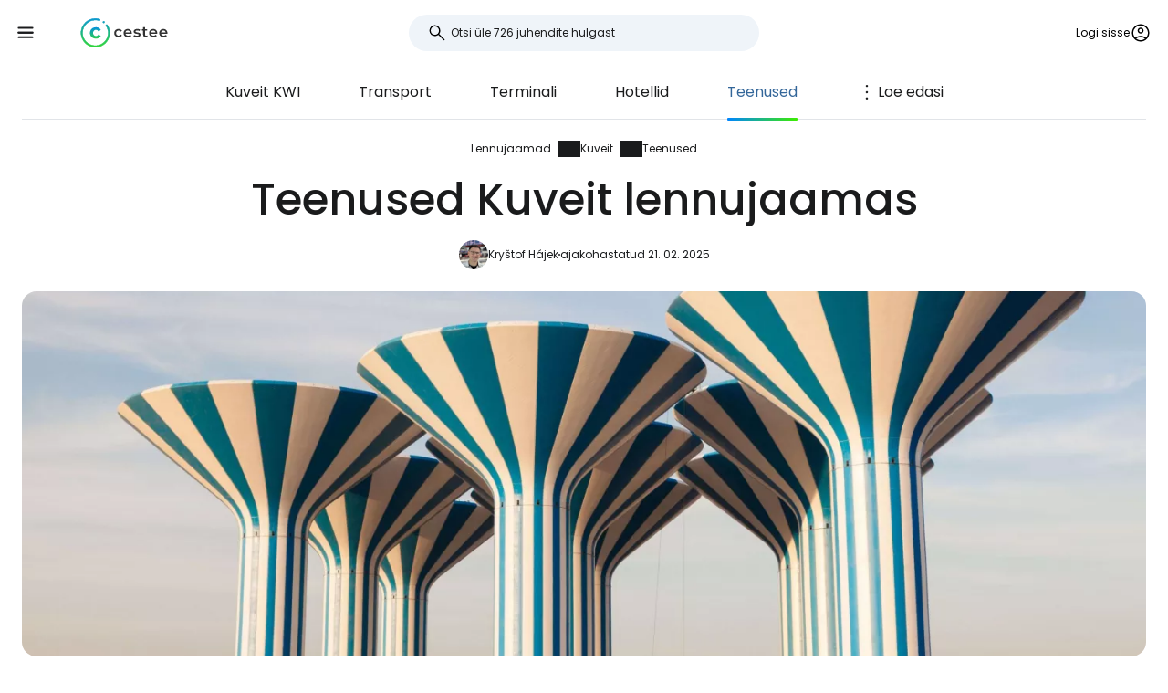

--- FILE ---
content_type: text/html; charset=utf-8
request_url: https://www.cestee.ee/lennujaam/kuveit-kwi/teenused
body_size: 8617
content:
<!DOCTYPE html>
<html lang="et">
<head>
	<meta charset="utf-8">
	<meta name="viewport" content="width=device-width">

<title>Teenused Kuveit lennujaamas (KWI)</title>
<meta name="description" content="Pagasihoid, internet ja wifi, valuutavahetus, sularahaautomaadid, restoranid, kauplused ja muud nõuanded Kuveit lennujaama (KWI) kohta."/>
	<meta property="og:title" content="Teenused Kuveit lennujaamas (KWI)"/>
	<meta property="og:description" content="Pagasihoid, internet ja wifi, valuutavahetus, sularahaautomaadid, restoranid, kauplused ja muud nõuanded Kuveit lennujaama (KWI) kohta."/>
	<meta property="og:image:url" content="https://www.cestee.ee/images/13/73/1373-1200.jpg" />
	<meta property="og:image:width" content="1200" />
	<meta property="og:image:height" content="1980.36" />
	<meta property="og:url" content="https://www.cestee.ee/lennujaam/kuveit-kwi/teenused"/>
	<meta property="og:type" content="website"/>

	<link rel="icon" href="https://www.cestee.ee/favicon.ico" sizes="32x32">
	<link rel="icon" href="https://www.cestee.ee/assets/cestee-pictogram.svg" type="image/svg+xml">
	<link rel="apple-touch-icon" href="https://www.cestee.ee/assets/cestee-pictogram.png">
<link rel="canonical" href="https://www.cestee.ee/lennujaam/kuveit-kwi/teenused" />
	<link rel="preload" as="font" type="font/woff2" href="/fonts/poppins-v20-latin-700.woff2" crossorigin />
	<link rel="preload" as="font" type="font/woff2" href="/fonts/poppins-v20-latin-regular.woff2" crossorigin />
	<link rel="stylesheet" href="/dist/main.css?v=eae85848" media="screen">
</head>

<body class="front">
	<noscript><iframe src="https://www.googletagmanager.com/ns.html?id=GTM-TRQ8PT5N" height="0" width="0" style="display:none;visibility:hidden"></iframe></noscript>
	<div class="flash-container" id="snippet--flashes">
	</div>

<div class="overlay overlay--search">
	<form action="/lennujaam/kuveit-kwi/teenused" method="post" id="frm-search-form" class="search search--open">
		<label for="header-search-input" class="search__label overlay-close"><svg class="icon-arrow-back"><use xlink:href="/assets/icons.svg?v=6d84e4ea#icon-arrow-back"></use></svg>
</label>
		<div class="autocomplete-form"><input type="text" name="search" class="autocompleteForm__input search__input autocomplete" placeholder="Otsi üle 726 juhendite hulgast" data-autocomplete-url="/api/v1/search?query=__q__" data-extras="type" id="frm-search-form-search"><input type="hidden" name="search-id"><input type="hidden" name="search-extras" id="frm-search-form-search-hidden"></div>
	<input type="hidden" name="_do" value="search-form-submit"></form>
</div>
	<div class="navbar">
		<div class="navbar__left">
			<button class="navbar__toggle" role="button" aria-expanded="false" aria-controls="menu">
				<svg class="nav__menu-icon" xmlns="http://www.w3.org/2000/svg" width="50" height="50" viewBox="0 0 50 50">
					<title>Toggle menüü</title>
					<g>
						<line class="nav__menu-icon__bar" x1="13" y1="16.5" x2="37" y2="16.5"></line>
						<line class="nav__menu-icon__bar" x1="13" y1="24.5" x2="37" y2="24.5"></line>
						<line class="nav__menu-icon__bar" x1="13" y1="24.5" x2="37" y2="24.5"></line>
						<line class="nav__menu-icon__bar" x1="13" y1="32.5" x2="37" y2="32.5"></line>
						<circle class="nav__menu-icon__circle" r="23" cx="25" cy="25"></circle>
					</g>
				</svg>
			</button>
			<a href="/" class="navbar__logo" aria-label="Cestee home page">
				<img fetchpriority="high" src="/assets/cestee-logo-new.svg" alt="Cestee logo">
			</a>
		</div>

		<div class="navbar__search">
<div class="search search--placeholder">
	<label class="search__label"><svg class="icon-search"><use xlink:href="/assets/icons.svg?v=6d84e4ea#icon-search"></use></svg>
</label>
	<input type="text" class="search__input" placeholder="Otsi üle 726 juhendite hulgast">
	<span class="search__shortcut"></span>
</div>		</div>

		<div id="snippet--navbarRight" class="navbar__right">

			<button class="header__account" onclick="document.querySelector('.overlay--sign').classList.add('overlay--show')">
				<span>Logi sisse</span>
<svg class="icon-account"><use xlink:href="/assets/icons.svg?v=6d84e4ea#icon-account"></use></svg>
			</button>

		</div>

		<nav id="nav" class="navbar__nav nav nav--open">
			<div class="nav__inner">
				<div class="nav__section">
					<ul class="nav__list">
						<li class="nav__item">
							<a href="/sihtkoht" class="nav__link">
<svg class="icon-map"><use xlink:href="/assets/icons.svg?v=6d84e4ea#icon-map"></use></svg>
								<span>Sihtkohad</span>
							</a>
						</li>
						<li class="nav__item">
							<a href="/lennujaam" class="nav__link nav__link--active">
<svg class="icon-flight_land"><use xlink:href="/assets/icons.svg?v=6d84e4ea#icon-flight_land"></use></svg>
								<span>Lennujaamad</span>
							</a>
						</li>
						<li class="nav__item">
							<a href="/lennuettevotja" class="nav__link">
<svg class="icon-airline"><use xlink:href="/assets/icons.svg?v=6d84e4ea#icon-airline"></use></svg>
								<span>Lennufirmad</span>
							</a>
						</li>
					</ul>
				</div>

				<div class="nav__section">
					<ul class="nav__list">
						<li class="nav__item">
							<a href="/sooduskood" class="nav__link">
<svg class="icon-redeem"><use xlink:href="/assets/icons.svg?v=6d84e4ea#icon-redeem"></use></svg>
								<span>Promo koodid</span>
							</a>
						</li>
					</ul>
				</div>

				<div class="nav__section">
					<ul class="nav__list">
						<li class="nav__item">
							<a href="/blog" class="nav__link">
<svg class="icon-book"><use xlink:href="/assets/icons.svg?v=6d84e4ea#icon-book"></use></svg>
								<span>Blogi</span>
							</a>
						</li>
						<li class="nav__item">
							<a href="/arvustused" class="nav__link">
<svg class="icon-reviews"><use xlink:href="/assets/icons.svg?v=6d84e4ea#icon-reviews"></use></svg>
								<span>Arvustused</span>
							</a>
						</li>
					</ul>
				</div>
			</div>
		</nav>
	</div>


	<div id="snippet--content" class="content">
<nav class="more-nav">
	<div class="more-nav__inner">
		<div role="button" class="more-nav__close"><span>Sulge</span>
<svg class="icon-close"><use xlink:href="/assets/icons.svg?v=6d84e4ea#icon-close"></use></svg>
		</div>

		<ul class="more-nav__list more-nav__list--primary">
			<li class="more-nav__item">
				<a href="/lennujaam/kuveit-kwi" class="more-nav__link">Kuveit  KWI</a>
			</li>
				<li class="more-nav__item">
					<a href="/lennujaam/kuveit-kwi/transport" class="more-nav__link">Transport</a>
				</li>
				<li class="more-nav__item">
					<a href="/lennujaam/kuveit-kwi/terminali" class="more-nav__link">Terminali</a>
				</li>
				<li class="more-nav__item">
					<a href="/lennujaam/kuveit-kwi/hotellid" class="more-nav__link">Hotellid</a>
				</li>
				<li class="more-nav__item more-nav__item--active">
					<a href="/lennujaam/kuveit-kwi/teenused" class="more-nav__link">Teenused</a>
				</li>
				<li class="more-nav__item">
					<a href="/lennujaam/kuveit-kwi/saabumised-valjumised" class="more-nav__link">Saabumised ja väljumised</a>
				</li>

			<li class="more-nav__item more-nav__item--more">
				<button class="more-nav__link">
<svg class="icon-more_vert"><use xlink:href="/assets/icons.svg?v=6d84e4ea#icon-more_vert"></use></svg>
					<span>Loe edasi</span></button>
			</li>
		</ul>
		<ul class="more-nav__list more-nav__list--secondary">
		</ul>
	</div>
</nav>

<script>
	function initSubNav (navElement) {
		const listPrimary = navElement.querySelector('[class*=__list--primary]');
		const listSecondary = navElement.querySelector('[class*=__list--secondary]');
		const listItems = listPrimary.querySelectorAll('[class*=__item]:not([class*=__item--more])');
		const moreBtn = listPrimary.querySelector('[class*=__item--more]');
		const closeBtn = navElement.querySelector('[class*=__close]');

		navElement.classList.add('--jsfied');

		const doAdapt = () => {
			moreBtn.classList.remove('--hidden');
			listItems.forEach((item) => {
				item.classList.remove('--hidden');
				listSecondary.innerHTML = '';
			});

			let stopWidth = moreBtn.offsetWidth;
			moreBtn.classList.add('--hidden');
			const listWidth = listPrimary.offsetWidth;
			listItems.forEach((item) => {
				if (listWidth >= stopWidth + item.offsetWidth) {
					stopWidth += item.offsetWidth;
				} else {
					listSecondary.insertAdjacentElement('beforeend', item.cloneNode(true));
					item.classList.add('--hidden');
					moreBtn.classList.remove('--hidden');
				}
			});
		};

		moreBtn.addEventListener('click', (e) => {
			e.preventDefault();
			navElement.classList.toggle('--open');
			moreBtn.setAttribute('aria-expanded', listPrimary.classList.contains('--open'));
		});

		closeBtn.addEventListener('click', () => {
			navElement.classList.toggle('--open');
		});

		doAdapt();
		window.addEventListener('resize', doAdapt);
	}

	initSubNav(document.querySelector('.more-nav'));

</script>
	<div class="header">
		<div class="container">
<ol class="breadcrumbs">
		<li>
				<a href="https://www.cestee.ee/lennujaam">
					Lennujaamad
				</a>
		</li>
		<li>
				<a href="https://www.cestee.ee/lennujaam/kuveit-kwi">
					Kuveit
				</a>
		</li>
		<li>
				<a href="https://www.cestee.ee/lennujaam/kuveit-kwi/teenused">
					Teenused
				</a>
		</li>
</ol>
			<h1>Teenused Kuveit lennujaamas</h1>

			<div class="post-meta">
				<div class="post-meta__image">
<div class="img-container"> <picture> <source type="image/webp" srcset=" /images/30/68/203068-80w.webp 80w, /images/30/68/203068-160w.webp 160w, /images/30/68/203068-240w.webp 240w, /images/30/68/203068-320w.webp 320w " sizes=" 48px " > <img loading="lazy" src="/images/30/68/203068-920w.webp" alt="" width="100%" height="100%" srcset=" /images/30/68/203068-80w.webp 80w, /images/30/68/203068-160w.webp 160w, /images/30/68/203068-240w.webp 240w, /images/30/68/203068-320w.webp 320w " sizes="48px" > </picture> </div>				</div>
				<div class="post-meta__content meta">
					<a class="meta" href="/meist#krystof">Kryštof Hájek</a>
					<span class="meta">ajakohastatud 21. 02. 2025</span>
				</div>
			</div>

			<div class="header__image">
<div class="img-container"> <picture> <source type="image/webp" srcset=" /images/13/73/1373-240w.webp 240w, /images/13/73/1373-320w.webp 320w, /images/13/73/1373-560w.webp 560w, /images/13/73/1373-840w.webp 840w, /images/13/73/1373-920w.webp 920w, /images/13/73/1373-1440w.webp 1440w, /images/13/73/1373-1840w.webp 1840w, /images/13/73/1373-2160w.webp 2160w, /images/13/73/1373-2560w.webp 2560w " sizes=" auto " > <img loading="eager" src="/images/13/73/1373-920w.webp" alt="Kuveit" width="100%" height="100%" srcset=" /images/13/73/1373-240w.webp 240w, /images/13/73/1373-320w.webp 320w, /images/13/73/1373-560w.webp 560w, /images/13/73/1373-840w.webp 840w, /images/13/73/1373-920w.webp 920w, /images/13/73/1373-1440w.webp 1440w, /images/13/73/1373-1840w.webp 1840w, /images/13/73/1373-2160w.webp 2160w, /images/13/73/1373-2560w.webp 2560w " sizes="auto" > </picture> </div>			</div>
		</div>
	</div>

	<div class="container container--aside">
		<aside class="container__aside with-submenu">
			<div data-outline data-headline="Sisukord"></div>
<div class="plug-container plug-container--sticky">
	<script async src="https://pagead2.googlesyndication.com/pagead/js/adsbygoogle.js?client=ca-pub-1580156987835548" crossorigin="anonymous"></script>

	<div class="ad-full-bleed">
		<ins class="adsbygoogle"
			style="display:block"
			data-ad-client="ca-pub-1580156987835548"
			data-ad-slot="3065652939"
			data-ad-format="auto"
			data-full-width-responsive="true"
		></ins>
	</div>
	<script>
		(adsbygoogle = window.adsbygoogle || []).push({});
	</script>
</div>
		</aside>

		<main class="container__main">
			<div class="mb-xs" data-outline-content>
				<p>Uurige, millised teenused ja rajatised on Kuveidi lennujaamas saadaval. Kus on parim koht, kus süüa ja kus teha sisseoste?</p>

<p><a href="https://www.booking.com/airport/kw/kwi.en-gb.html?aid=2405299;label=letiste-kwi-sluzby" class="button" target="blank"><span><span>Kas vajate ümberistumise ajal hotelli? Tehke oma valik booking.com'is</span></span></a></p>

<h2>Internet ja wi-fi</h2>

<p>Tasuta <strong>wifi</strong> on saadaval võrgu "free.airport.wifi" kaudu.</p>

<p>Ärge viivitage füüsilise sim-kaardi ostmisega saabumisel. Hankige Kuveidi andmeside-e-sim-kaart kiiresti ja lihtsalt veebist. <span data-macro="true" translate="no"><strong><a href="https://airalo.pxf.io/AW0OvK" target="_blank">airalo.com</a></strong>.</span></p>

<h2>Sularahaautomaadid ja valuutavahetus</h2>

<p>Hea valuutavahetuspunktid hea vahetuskursiga on alati kõigi terminalide saabumissaalides.</p>

<p>Lisaks sellele on kogu lennujaamas laialt levinud Kuvaiidi pankade sularahaautomaadid, kus ka välismaised krediitkaardid toimivad probleemideta.</p>

<h2>Pagasi hoiustamine</h2>

<p>Pagasi hoiustamine ei ole Kuveidi lennujaamas praegu võimalik.</p>

<h2>Kauplused ja supermarketid</h2>

<p>Pärast turvakontrolli kõikides terminalides piirdub kaupluste valik ulatusliku <span data-macro="true" translate="no">duty free</span> kauplustega.</p>

<p>Terminal 4 asuvas transiidialas on saadaval ka WHSmithi <strong>mugavuspood</strong>, kus pakutakse pakendatud toitu kaasa.</p>

<p>Terminali 4 (väljuvate lendude) avalikus piirkonnas saab kasutada Boots'i <strong>apteeki</strong>. Mõlemas terminalis on avalikes ruumides ka väikesed takeaway-toidupoed.</p>

<p>Terminaliga 1 on ühendatud suur kaubanduskeskus, kus on palju moe-, aksessuaaride, ehete, spordikaupade ja toidukaupade kauplusi. Sinna pääseb ainult üldkasutatava ala kaudu ja see on avatud ööpäevaringselt.</p>

<h2>Söögikohad</h2>

<p>Mõlemad terminalid on hästi varustatud söögikohti, kuid enamasti ainult avalikus alas, kus on palju kohalikke restorane, söögikohti ja rahvusvahelisi kiirtoidukohti, nagu McDonald's või KFC.</p>

<p>Pärast turvakontrolli on saadaval ainult väiksemad kohvikud ja mõned kiirtoidukohad, kuid need on sageli täis.</p>

<p>Täieliku loetelu söögikohtade kohta leiate lennujaama veebisaidilt: <a href="https://kuwaitairport.gov.kw/en/shopping-and-relax/dine/restaurants-and-cafes/" target="_blank">kuwaitairport.gov.kw/dine</a>.</p>

<p>Terminal 1 kõrval asuvas kaubanduskeskuses on suur toiduplats, kus on palju söögikohti ja kiirtoidukohti.</p>

<p>Enamik restorane on avatud ööpäevaringselt.</p>

<h2>Joogivesi</h2>

<p>WC-des olev kraanivesi on ainult tarbevesi ja lennujaamas ei ole joogivee purskkaevusid.</p>


			</div>
		</main>
	</div>

<div class="container">
	<div class="under-the-line">
		<i>See artikkel võib sisaldada affiliate linke, millest meie toimetus võib saada vahendustasu lingi klikkimise eest. Vaata meie <a href="/reklaamipoliitika">reklaamipoliitika</a> lehekülge.</i>
	</div>
</div>
	<div class="container container--aside">
		<div class="container__aside with-submenu">
<div class="plug-container plug-container--sticky">
	<script async src="https://pagead2.googlesyndication.com/pagead/js/adsbygoogle.js?client=ca-pub-1580156987835548" crossorigin="anonymous"></script>

	<div class="ad-full-bleed">
		<ins class="adsbygoogle"
			style="display:block"
			data-ad-client="ca-pub-1580156987835548"
			data-ad-slot="3065652939"
			data-ad-format="auto"
			data-full-width-responsive="true"
		></ins>
	</div>
	<script>
		(adsbygoogle = window.adsbygoogle || []).push({});
	</script>
</div>
		</div>

		<div class="container__main">
			<div id="snippet--comments">
<div id="snippet-comments-commentsDefault">
	<div class="container__main" id="kommentaarid">
		<h2 class="mt-0">Kas on veel küsimusi?</h2>
		<p class="mb-xs">Kui teil on küsimusi või kommentaare artikli kohta...</p>

			<button role="button" class="comment-placeholder mb-sm" onclick="document.querySelector('.overlay--sign').classList.add('overlay--show')">
				<div class="avatar comment-placeholder__img">
					<img src="/assets/cestee-pictogram.svg" alt="">
				</div>
				<div class="comment-placeholder__input">
					Lisa kommentaar...
				</div>
			</button>

		<h3 class="mb-xs mt-0">0 kommentaarid</h3>
		<div>
		</div>
	</div>
</div>			</div>
		</div>
	</div>

<div class="container">
	<div class="related-topics">
		<h2>Seotud teemad</h2>
		<ul class="row link-list">
			<li class="col-xs-12 col-sm-3 link-list__item">
				<a href="/lennujaam/kuveit-kwi" class="link-list__link">Kuveit KWI</a>
			</li>
			<li class="col-xs-12 col-sm-3 link-list__item">
				<a href="/lennujaam/kuveit-kwi/transport" class="link-list__link">Transport</a>
			</li>
			<li class="col-xs-12 col-sm-3 link-list__item">
				<a href="/lennujaam/kuveit-kwi/terminali" class="link-list__link">Terminali</a>
			</li>
			<li class="col-xs-12 col-sm-3 link-list__item">
				<a href="/lennujaam/kuveit-kwi/hotellid" class="link-list__link">Hotellid</a>
			</li>
			<li class="col-xs-12 col-sm-3 link-list__item">
				<a href="/lennujaam/kuveit-kwi/teenused" class="link-list__link">Teenused</a>
			</li>
			<li class="col-xs-12 col-sm-3 link-list__item">
				<a href="/lennujaam/kuveit-kwi/saabumised-valjumised" class="link-list__link">Saabumised ja väljumised</a>
			</li>
		</ul>
	</div>
</div>	</div>

	<footer class="footer">
		<div class="footer__round"></div>
		<div class="container footer__container">
			<div class="footer__main">
				<div class="row">
					<div class="col-xs-12 col-md-9 mb-xs">
						<h2>Populaarsed juhendid</h2>
						<ul class="row link-list">
							<li class="col-xs-12 col-sm-4 link-list__item">
									<a href="/lennuettevotja/air-baltic" class="link-list__link">airBaltic</a>
							</li>
							<li class="col-xs-12 col-sm-4 link-list__item">
									<a href="/lennujaam/viin-vie" class="link-list__link">Viin VIE</a>
							</li>
							<li class="col-xs-12 col-sm-4 link-list__item">
									<a href="/lennuettevotja/ryanair" class="link-list__link">Ryanair</a>
							</li>
							<li class="col-xs-12 col-sm-4 link-list__item">
									<a href="/lennuettevotja/easyjet" class="link-list__link">easyJet</a>
							</li>
							<li class="col-xs-12 col-sm-4 link-list__item">
									<a href="/lennujaam/london-stansted-stn" class="link-list__link">London Stansted STN</a>
							</li>
							<li class="col-xs-12 col-sm-4 link-list__item">
									<a href="/lennujaam/milano-bergamo-bgy" class="link-list__link">Milano Bergamo BGY</a>
							</li>
							<li class="col-xs-12 col-sm-4 link-list__item">
									<a href="/lennuettevotja/travel-service" class="link-list__link">Travel Service</a>
							</li>
							<li class="col-xs-12 col-sm-4 link-list__item">
									<a href="/lennujaam/rooma-ciampino-cia" class="link-list__link">Rooma Ciampino CIA</a>
							</li>
							<li class="col-xs-12 col-sm-4 link-list__item">
									<a href="/lennuettevotja/wizz-air" class="link-list__link">Wizz Air</a>
							</li>
							<li class="col-xs-12 col-sm-4 link-list__item">
									<a href="/lennujaam/rooma-fiumicino-fco" class="link-list__link">Rooma Fiumicino FCO</a>
							</li>
							<li class="col-xs-12 col-sm-4 link-list__item">
									<a href="/lennujaam/pariis-charles-de-gaulle-cdg" class="link-list__link">Pariis Charles de Gaulle CDG</a>
							</li>
							<li class="col-xs-12 col-sm-4 link-list__item">
									<a href="/lennuettevotja/turkish-airlines" class="link-list__link">Turkish Airlines</a>
							</li>
							<li class="col-xs-12 col-sm-4 link-list__item">
									<a href="/lennuettevotja/vueling" class="link-list__link">Vueling</a>
							</li>
							<li class="col-xs-12 col-sm-4 link-list__item">
									<a href="/lennuettevotja/lufthansa" class="link-list__link">Lufthansa</a>
							</li>
							<li class="col-xs-12 col-sm-4 link-list__item">
									<a href="/lennujaam/milano-malpensa-mxp" class="link-list__link">Milano Malpensa MXP</a>
							</li>
							<li class="col-xs-12 col-sm-4 link-list__item">
									<a href="/lennujaam/barcelona-bcn" class="link-list__link">Barcelona BCN</a>
							</li>
							<li class="col-xs-12 col-sm-4 link-list__item">
									<a href="/lennujaam/ateena-ath" class="link-list__link">Ateena ATH</a>
							</li>
							<li class="col-xs-12 col-sm-4 link-list__item">
									<a href="/lennuettevotja/smartwings" class="link-list__link">Smartwings</a>
							</li>
							<li class="col-xs-12 col-sm-4 link-list__item">
									<a href="/lennuettevotja/czech-airlines" class="link-list__link">Czech Airlines</a>
							</li>
							<li class="col-xs-12 col-sm-4 link-list__item">
									<a href="/lennujaam/paris-beauvais-tille-bva" class="link-list__link">Paris Beauvais-Tille BVA</a>
							</li>
							<li class="col-xs-12 col-sm-4 link-list__item">
									<a href="/lennujaam/malta-mla" class="link-list__link">Malta MLA</a>
							</li>
						</ul>
					</div>

					<div class="col-xs-12 col-md-3 mb-xs">
						<h2>Cestee</h2>
						<ul class="row link-list">
							<li class="col-xs-12 link-list__item">
								<a href="/meist" class="link-list__link">Meie kohta</a>
							</li>
							<li class="col-xs-12 link-list__item">
								<a href="/kontakt" class="link-list__link">Kontakt</a>
							</li>
						</ul>
					</div>
				</div>
			</div>
			<div class="footer__bottom">
				<div class="footer__copy">
					<span>2026 © Cestee.ee</span>

					<ul class="meta">
						<li><a href="/kasutustingimused">Tingimused</a></li>
						<li><a href="/privaatsuspoliitika">Privaatsus</a></li>
						<li><a href="/reklaamipoliitika">Reklaam</a></li>
					</ul>
				</div>

				<div class="footer__motto">
					<span class="footer__icon c-red"><svg class="icon-favorite"><use xlink:href="/assets/icons.svg?v=6d84e4ea#icon-favorite"></use></svg>
</span>
					<span>Reisimise armastuse pärast</span>
				</div>

				<div class="footer__dropdown">
					<div class="dropdown" style="width: 165px">
						<button class="dropdown__item dropdown__item--selected">
							<img loading="lazy" src="/assets/flags/1x1/ee.svg" alt="Flag">
							<span>cestee.ee</span>
<svg class="icon-expand_more"><use xlink:href="/assets/icons.svg?v=6d84e4ea#icon-expand_more"></use></svg>
						</button>
						<div class="dropdown__toggle">
							<div class="dropdown__items">
								<a href="https://www.cestee.com" type="button" class="dropdown__item">
									<img loading="lazy" src="/assets/flags/1x1/gb.svg" alt="Flag GB">
									<span>cestee.com</span>
								</a>
								<a href="https://www.cestee.sk" type="button" class="dropdown__item">
									<img loading="lazy" src="/assets/flags/1x1/sk.svg" alt="Flag SK">
									<span>cestee.sk</span>
								</a>
								<a href="https://www.cestee.pl" type="button" class="dropdown__item">
									<img loading="lazy" src="/assets/flags/1x1/pl.svg" alt="Flag PL">
									<span>cestee.pl</span>
								</a>
								<a href="https://www.cestee.de" type="button" class="dropdown__item">
									<img loading="lazy" src="/assets/flags/1x1/de.svg" alt="Flag DE">
									<span>cestee.de</span>
								</a>
								<a href="https://www.cestee.es" type="button" class="dropdown__item">
									<img loading="lazy" src="/assets/flags/1x1/es.svg" alt="Flag ES">
									<span>cestee.es</span>
								</a>
								<a href="https://www.cestee.gr" type="button" class="dropdown__item">
									<img loading="lazy" src="/assets/flags/1x1/gr.svg" alt="Flag GR">
									<span>cestee.gr</span>
								</a>
								<a href="https://www.cestee.fr" type="button" class="dropdown__item">
									<img loading="lazy" src="/assets/flags/1x1/fr.svg" alt="Flag FR">
									<span>cestee.fr</span>
								</a>
								<a href="https://www.cestee.it" type="button" class="dropdown__item">
									<img loading="lazy" src="/assets/flags/1x1/it.svg" alt="Flag IT">
									<span>cestee.it</span>
								</a>
								<a href="https://www.cestee.pt" type="button" class="dropdown__item">
									<img loading="lazy" src="/assets/flags/1x1/pt.svg" alt="Flag PT">
									<span>cestee.pt</span>
								</a>
								<a href="https://www.cestee.dk" type="button" class="dropdown__item">
									<img loading="lazy" src="/assets/flags/1x1/dk.svg" alt="Flag DK">
									<span>cestee.dk</span>
								</a>
								<a href="https://www.cestee.hu" type="button" class="dropdown__item">
									<img loading="lazy" src="/assets/flags/1x1/hu.svg" alt="Flag HU">
									<span>cestee.hu</span>
								</a>
								<a href="https://www.cestee.bg" type="button" class="dropdown__item">
									<img loading="lazy" src="/assets/flags/1x1/bg.svg" alt="Flag BG">
									<span>cestee.bg</span>
								</a>
								<a href="https://www.cestee.com.ua" type="button" class="dropdown__item">
									<img loading="lazy" src="/assets/flags/1x1/ua.svg" alt="Flag UA">
									<span>cestee.com.ua</span>
								</a>
								<a href="https://www.cestee.id" type="button" class="dropdown__item">
									<img loading="lazy" src="/assets/flags/1x1/id.svg" alt="Flag ID">
									<span>cestee.id</span>
								</a>
								<a href="https://www.cestee.ro" type="button" class="dropdown__item">
									<img loading="lazy" src="/assets/flags/1x1/ro.svg" alt="Flag RO">
									<span>cestee.ro</span>
								</a>
								<a href="https://www.cestee.lt" type="button" class="dropdown__item">
									<img loading="lazy" src="/assets/flags/1x1/lt.svg" alt="Flag LT">
									<span>cestee.lt</span>
								</a>
								<a href="https://www.cestee.se" type="button" class="dropdown__item">
									<img loading="lazy" src="/assets/flags/1x1/se.svg" alt="Flag SE">
									<span>cestee.se</span>
								</a>
								<a href="https://www.cestee.no" type="button" class="dropdown__item">
									<img loading="lazy" src="/assets/flags/1x1/no.svg" alt="Flag NO">
									<span>cestee.no</span>
								</a>
								<a href="https://www.cestee.com.tr" type="button" class="dropdown__item">
									<img loading="lazy" src="/assets/flags/1x1/tr.svg" alt="Flag TR">
									<span>cestee.com.tr</span>
								</a>
								<a href="http://cestee.cz" type="button" class="dropdown__item">
									<img loading="lazy" src="/assets/flags/1x1/cz.svg" alt="Flag CZ">
									<span>cestee.cz</span>
								</a>
							</div>
						</div>
					</div>
				</div>
			</div>
		</div>
	</footer>

	<div id="snippet--signOverlay" class="overlay overlay--sign overlay">
		<div class="overlay__inner">
			<button class="overlay__close overlay-close"><svg class="icon-close"><use xlink:href="/assets/icons.svg?v=6d84e4ea#icon-close"></use></svg>
</button>
<div class="container container--image">
	<div class="container__aside">
		<div class="p-relative" style="position: relative">
			<div class="img-container b-radius-lg">
				<div class="img-container"> <picture> <source type="image/webp" srcset=" /assets/header/sign-760w.webp 760w, /assets/header/sign-920w.webp 920w, /assets/header/sign-1200w.webp 1200w, /assets/header/sign-1600w.webp 1600w, /assets/header/sign-1920w.webp 1920w " sizes=" (min-width: 1300px) 1200px , 50vw " > <img loading="lazy" src="/assets/header/sign-920w.webp" alt="" width="100%" height="100%" srcset=" /assets/header/sign-760w.webp 760w, /assets/header/sign-920w.webp 920w, /assets/header/sign-1200w.webp 1200w, /assets/header/sign-1600w.webp 1600w, /assets/header/sign-1920w.webp 1920w " sizes="(min-width: 1300px) 1200px, 50vw" > </picture> </div>
			</div>
		</div>
	</div>
	<div class="container__main">
		<h1>Logi sisse Cestee'sse</h1>
		<p class="header__motto">... ülemaailmne reisikogukond</p>

		<div class="mb-xs step__item--active">

			<button onclick="openOAuthPopup(&quot;https://www.cestee.ee/oauth/sign?provider=google&quot;)" role="button" class="button button--light button--block mb-xs">
				<svg class="icon-google"><use xlink:href="/assets/icons.svg?v=6d84e4ea#icon-google"></use></svg>

				Jätka Google'iga
			</button>

			<a onclick="openOAuthPopup(&quot;https://www.cestee.ee/oauth/sign?provider=facebook&quot;)" role="button" class="button button--light button--block mb-xs">
				<svg class="icon-facebook"><use xlink:href="/assets/icons.svg?v=6d84e4ea#icon-facebook"></use></svg>

				Jätka Facebookiga
			</a>

			<button onclick="testF()" role="button" class="button button--outlined button--block">
				Jätkake e-kirjaga
			</button>
		</div>
		<div class="step__item--hidden">
			<div class="mb-xxs"><div id="snippet-sign-signForm-signForm">
	<form action="/lennujaam/kuveit-kwi/teenused" method="post" id="frm-sign-signForm-signForm" class="login ajax">

		<label for="frm-sign-signForm-signForm-email">
			<span>E-post</span>
		</label>
		<input type="email" name="email" placeholder="Sisestage oma e-posti aadress" id="frm-sign-signForm-signForm-email" required data-nette-rules='[{"op":":filled","msg":"Palun sisestage oma e-posti aadress"},{"op":":email","msg":"Please enter a valid email address."}]'>

		<label for="frm-sign-signForm-signForm-password">
			<span>Parool</span>
		</label>
		<input type="password" name="password" placeholder="Sisestage oma parool" id="frm-sign-signForm-signForm-password" required data-nette-rules='[{"op":":filled","msg":"Palun sisestage oma parool"}]'>

		<p class="mb-xxs">
			<a class="text-meta inverse-underline" href="/sisselogimine/forgotten-password">Unustasid parooli?</a>
		</p>

		<input type="submit" name="_submit" value="Logi sisse" class="button red login__button">
	<input type="hidden" name="_do" value="sign-signForm-signForm-submit"></form>
</div></div>
			<p class="mb-xs">
				Kas teil ei ole veel reisikontot? <a href="/sisselogimine/register">Registreeru</a>
			</p>
		</div>
	</div>

	<script>
		function openOAuthPopup(url) {
			const width = 600;
			const height = 700;
			const left = (screen.width - width) / 2;
			const top = (screen.height - height) / 2;

			const popup = window.open(url, 'OAuthPopup', `width=${ width },height=${ height },top=${ top },left=${ left }`);

			const interval = setInterval(() => {
				if (popup.closed) {
					clearInterval(interval);
					popup.close();
					naja.makeRequest('GET', "/lennujaam/kuveit-kwi/teenused?oauth=1");
				}
			}, 500);
		}

		function testF() {
			let active = document.querySelector('.step__item--active');
			let hidden = document.querySelector('.step__item--hidden');

			active.classList.remove('step__item--active');
			active.classList.add('step__item--hidden');

			hidden.classList.remove('step__item--hidden');
			hidden.classList.add('step__item--active');
		}
	</script>

	<style>
		.step__item--hidden {
			display: none;
		}

		.step__item--active {
			display: block;
		}
	</style>
</div>		</div>
	</div>


	<script src="/assets/Naja.min.js"></script>
	<script src="/assets/main-1bc1f548.js" type="module"></script>


	<script>
		(function(w,d,s,l,i){ w[l]=w[l]||[];w[l].push({'gtm.start':
				new Date().getTime(),event:'gtm.js'});var f=d.getElementsByTagName(s)[0],
			j=d.createElement(s),dl=l!='dataLayer'?'&l='+l:'';j.async=true;j.src=
			'https://www.googletagmanager.com/gtm.js?id='+i+dl;f.parentNode.insertBefore(j,f);
		})(window,document,'script','dataLayer', "GTM-TRQ8PT5N");
	</script>

	<script src="/js/outline.js" defer async></script>

<script type="application/ld+json">{"@context":"https:\/\/schema.org","@graph":[{"@type":"BreadcrumbList","numberOfItems":3,"itemListElement":[{"@type":"ListItem","item":{"@type":"ItemList","name":"Lennujaamad","@id":"https:\/\/www.cestee.ee\/lennujaam"},"position":1},{"@type":"ListItem","item":{"@type":"ItemList","name":"Kuveit","@id":"https:\/\/www.cestee.ee\/lennujaam\/kuveit-kwi"},"position":2},{"@type":"ListItem","item":{"@type":"ItemList","name":"Teenused","@id":"https:\/\/www.cestee.ee\/lennujaam\/kuveit-kwi\/teenused"},"position":3}]},{"@type":"Article","headline":"Teenused Kuveit lennujaamas","publisher":{"@type":"Organization","name":"Cestee","url":"https:\/\/cestee.ee","logo":{"@type":"ImageObject","url":"https:\/\/cestee.ee\/assets\/cestee-logo-new.svg","width":600,"height":60}},"datePublished":"2024-02-19T12:17:49+00:00","dateModified":"2024-02-20T12:05:40+00:00","image":{"@type":"ImageObject","url":"https:\/\/www.cestee.ee\/images\/13\/73\/1373-920.jpg"},"description":"Pagasihoid, internet ja wifi, valuutavahetus, sularahaautomaadid, restoranid, kauplused ja muud nõuanded Kuveit lennujaama (KWI) kohta.","mainEntityOfPage":{"@type":"WebPage","@id":"https:\/\/www.cestee.ee\/lennujaam\/kuveit-kwi\/teenused"},"author":{"@type":"Person","name":"Kryštof Hájek","url":"https:\/\/www.cestujlevne.com\/cestovatele\/5262"},"commentCount":0,"comment":[]}]}</script>
</body>
</html>


--- FILE ---
content_type: text/html; charset=utf-8
request_url: https://www.google.com/recaptcha/api2/aframe
body_size: 268
content:
<!DOCTYPE HTML><html><head><meta http-equiv="content-type" content="text/html; charset=UTF-8"></head><body><script nonce="PApHMhNNgUnDzK-NDFA3bw">/** Anti-fraud and anti-abuse applications only. See google.com/recaptcha */ try{var clients={'sodar':'https://pagead2.googlesyndication.com/pagead/sodar?'};window.addEventListener("message",function(a){try{if(a.source===window.parent){var b=JSON.parse(a.data);var c=clients[b['id']];if(c){var d=document.createElement('img');d.src=c+b['params']+'&rc='+(localStorage.getItem("rc::a")?sessionStorage.getItem("rc::b"):"");window.document.body.appendChild(d);sessionStorage.setItem("rc::e",parseInt(sessionStorage.getItem("rc::e")||0)+1);localStorage.setItem("rc::h",'1768806605194');}}}catch(b){}});window.parent.postMessage("_grecaptcha_ready", "*");}catch(b){}</script></body></html>

--- FILE ---
content_type: image/svg+xml
request_url: https://www.cestee.ee/assets/flags/1x1/ee.svg
body_size: 252
content:
<svg xmlns="http://www.w3.org/2000/svg" height="512" width="512" version="1" viewBox="0 0 512 512">
  <g fill-rule="evenodd" transform="scale(.482 .72)" stroke-width="1pt">
    <rect rx="0" ry="0" height="708.66" width="1063"/>
    <rect rx="0" ry="0" height="236.22" width="1063" y="475.56" fill="#fff"/>
    <path fill="#1291ff" d="M0 0h1063v236.22H0z"/>
  </g>
</svg>
